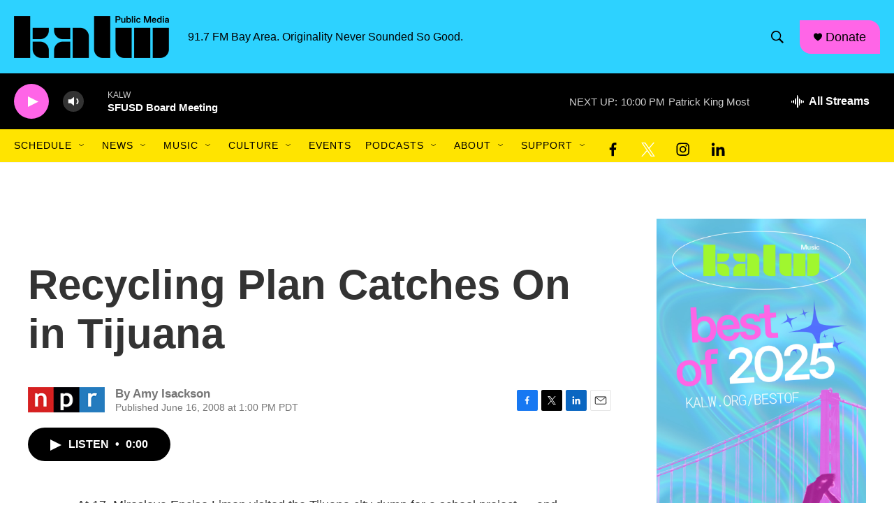

--- FILE ---
content_type: text/html; charset=utf-8
request_url: https://www.google.com/recaptcha/api2/aframe
body_size: 268
content:
<!DOCTYPE HTML><html><head><meta http-equiv="content-type" content="text/html; charset=UTF-8"></head><body><script nonce="s4EhxdQjWZI9P7XiQCrnHg">/** Anti-fraud and anti-abuse applications only. See google.com/recaptcha */ try{var clients={'sodar':'https://pagead2.googlesyndication.com/pagead/sodar?'};window.addEventListener("message",function(a){try{if(a.source===window.parent){var b=JSON.parse(a.data);var c=clients[b['id']];if(c){var d=document.createElement('img');d.src=c+b['params']+'&rc='+(localStorage.getItem("rc::a")?sessionStorage.getItem("rc::b"):"");window.document.body.appendChild(d);sessionStorage.setItem("rc::e",parseInt(sessionStorage.getItem("rc::e")||0)+1);localStorage.setItem("rc::h",'1768360196496');}}}catch(b){}});window.parent.postMessage("_grecaptcha_ready", "*");}catch(b){}</script></body></html>